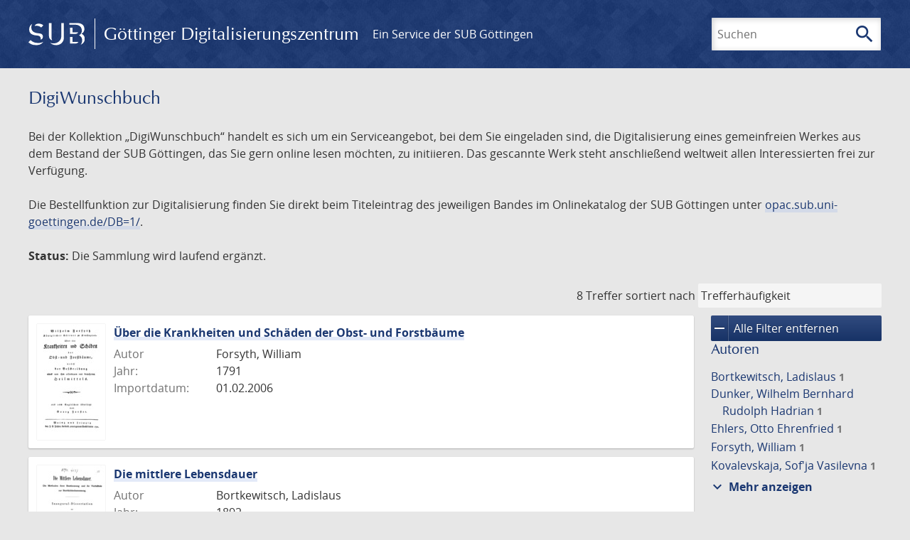

--- FILE ---
content_type: text/html; charset=UTF-8
request_url: https://images.sub.uni-goettingen.de/collection/digiwunschbuch?filter%5B0%5D%5Bfacet_publisher%5D=Fischer
body_size: 6070
content:
<!DOCTYPE html>
<html class="root" lang="de">
<head>
    <meta charset="UTF-8"/>
<meta name="viewport" content="width=device-width, initial-scale=1">
<title>DigiWunschbuch - GDZ - Göttinger Digitalisierungszentrum</title>
<link rel="icon" type="image/x-icon" href="/favicon.ico"/>
<link rel="alternate" type="application/atom+xml" title="Atom-Feed" href="https://images.sub.uni-goettingen.de/feed/atom" />
<link rel="alternate" type="application/rss+xml" title="RSS-Feed" href="https://images.sub.uni-goettingen.de/feed/rss" />
<meta property="og:title" content="DigiWunschbuch - GDZ - Göttinger Digitalisierungszentrum" />
<meta property="og:type" content="website" />
            <link rel="stylesheet" href="/build/app.37fdcb1a.css">
    </head>
<body class="site">

<header class="header" data-role="header">
    <div class="header_inner">
        <div class="header_main" role="banner">
            <a class="header_logo" href="/">
                <img src="/images/sub-logo.svg" alt="SUB" title="Staats- und Universitätsbibliothek Göttingen">
                <span class="header_title -long">Göttinger Digitalisierungszentrum</span>
                <span class="header_title -short">GDZ</span>
            </a>
            <div class="header_secondary">
                <a href="https://www.sub.uni-goettingen.de">
                    Ein Service der SUB Göttingen
                </a>
            </div>
        </div>

        <ul class="header_nav">
                                    <li class="header_nav-item">
                <button class="header_search-toggle">
                    <i class="icon">search</i>
                    Suchen
                </button>
            </li>
        </ul>

        
<div class="search">
    <form name="search" method="get" action="/suche" class="search_form -visible" role="search">
    <input type="text" id="search_q" name="search[q]" required="required" class="search_input" size="32" placeholder="Suchen" />
    <button type="submit" class="search_submit" name="search_submit">
        <i class="icon">search</i>
        <span class="sr-only">Suchen</span>
    </button>
    <div class="search_popup">
        <div class="search_content -visible">
                            <ul class="search_list">
                            <li class="search_item"><input type="radio" id="search_searchScope_0" name="search[searchScope]" required="required" class="search_radio" value="all" /><label class="search_label required" for="search_searchScope_0">In allen Dokumenten</label></li>
            <li class="search_item"><input type="radio" id="search_searchScope_1" name="search[searchScope]" required="required" class="search_radio" value="digiwunschbuch" checked="checked" /><label class="search_label required" for="search_searchScope_1">In der Sammlung: DigiWunschbuch</label></li>
    
                </ul>
                <hr class="search_separator">
                        <p>Durchsuche</p>
            <ul class="search_list">
                        <li class="search_item"><input type="radio" id="search_searchType_0" name="search[searchType]" required="required" class="search_radio" value="metadata" checked="checked" /><label class="search_label required" for="search_searchType_0">Metadaten</label></li>
            <li class="search_item"><input type="radio" id="search_searchType_1" name="search[searchType]" required="required" class="search_radio" value="fulltext" /><label class="search_label required" for="search_searchType_1">Volltext</label></li>
            <li class="search_item"><input type="radio" id="search_searchType_2" name="search[searchType]" required="required" class="search_radio" value="default" /><label class="search_label required" for="search_searchType_2">Metadaten und Volltext</label></li>
    
            </ul>
            <p>
                <a href="/search/advanced/">Erweiterte Suche</a>
            </p>
            <button class="search_close" title="Schließen">
                <i class="icon">close</i>
                <span class="sr-only">Schließen</span>
            </button>
        </div>
    </div>
    <input type="hidden" id="search_collection" name="search[collection]" value="digiwunschbuch" />
    </form>
</div>

    </div>
</header>

<div class="site_wrap">
    <div class="content">
            
    <div class="collections_above">
        <header class="collections_header">
            <h1 class="collections_title">DigiWunschbuch</h1>
        </header>

                    <p>Bei der Kollektion „DigiWunschbuch“ handelt es sich um ein Serviceangebot, bei dem Sie eingeladen sind, die Digitalisierung eines gemeinfreien Werkes aus dem Bestand der SUB Göttingen, das Sie gern online lesen möchten, zu initiieren. Das gescannte Werk steht anschließend weltweit allen Interessierten frei zur Verfügung.</p>
<p>Die Bestellfunktion zur Digitalisierung finden Sie direkt beim Titeleintrag des jeweiligen Bandes im Onlinekatalog der SUB Göttingen unter <a href="https://opac.sub.uni-goettingen.de/DB=1/">opac.sub.uni-goettingen.de/DB=1/</a>.</p>
<p><strong>Status:</strong> Die Sammlung wird laufend ergänzt.</p>
            </div>
                    <div class="navigation -top">
    <div class="find_aside">
        <span class="find_count">8 Treffer</span>
        <span class="find_sort">
                
    <label for="sort">sortiert nach</label>
    <select class="find_sort-order" id="sort">
        <option value="score-desc" selected>Trefferhäufigkeit</option>
        <option value="bycreator-asc" >Autor aufsteigend</option>
        <option value="bycreator-desc" >Autor absteigend</option>
        <option value="year_publish-asc" >Jahr aufsteigend</option>
        <option value="year_publish-desc" >Jahr absteigend</option>
        <option value="date_indexed-asc" >Importdatum aufsteigend</option>
        <option value="date_indexed-desc" >Importdatum absteigend</option>
        <option value="bytitle-asc" >Titel aufsteigend</option>
        <option value="bytitle-desc" >Titel absteigend</option>
        <option value="date_modified-asc" >Änderungsdatum aufsteigend</option>
        <option value="date_modified-desc" >Änderungsdatum absteigend</option>
            </select>
</span>
    </div>
        

</div>

        <div class="result">

                            <section class="facets">
                    
<div class="facets_header">
    <button class="facets_toggle -show">Filter anzeigen</button>
    <button class="facets_toggle -hide hidden">Filter ausblenden</button>
</div>

<div class="facets_body">
                    <a class="facets_remove" href="/collection/digiwunschbuch">
            <i class="icon">remove</i>
            Alle Filter entfernen
        </a>
    
                                                
        <article class="facet">
                        
            <h2>Autoren</h2>

            <ol class="facet_list">
                                                                                                                                                                                                                                                                                                                                                                                                                                                                                                                            <li class="facet_item">
                                                                                                <a class="facet_link" href="/collection/digiwunschbuch?filter%5B0%5D%5Bfacet_publisher%5D=Fischer&amp;filter%5B1%5D%5Bfacet_creator_personal%5D=Bortkewitsch,%20Ladislaus" title="Filter hinzufügen: Autor ist „Bortkewitsch, Ladislaus“">
                                    Bortkewitsch, Ladislaus&nbsp;<span class="facet_count">1</span>
                                </a>
                            </li>
                                                                                                <li class="facet_item">
                                                                                                <a class="facet_link" href="/collection/digiwunschbuch?filter%5B0%5D%5Bfacet_publisher%5D=Fischer&amp;filter%5B1%5D%5Bfacet_creator_personal%5D=Dunker,%20Wilhelm%20Bernhard%20Rudolph%20Hadrian" title="Filter hinzufügen: Autor ist „Dunker, Wilhelm Bernhard Rudolph Hadrian“">
                                    Dunker, Wilhelm Bernhard Rudolph Hadrian&nbsp;<span class="facet_count">1</span>
                                </a>
                            </li>
                                                                                                <li class="facet_item">
                                                                                                <a class="facet_link" href="/collection/digiwunschbuch?filter%5B0%5D%5Bfacet_publisher%5D=Fischer&amp;filter%5B1%5D%5Bfacet_creator_personal%5D=Ehlers,%20Otto%20Ehrenfried" title="Filter hinzufügen: Autor ist „Ehlers, Otto Ehrenfried“">
                                    Ehlers, Otto Ehrenfried&nbsp;<span class="facet_count">1</span>
                                </a>
                            </li>
                                                                                                <li class="facet_item">
                                                                                                <a class="facet_link" href="/collection/digiwunschbuch?filter%5B0%5D%5Bfacet_publisher%5D=Fischer&amp;filter%5B1%5D%5Bfacet_creator_personal%5D=Forsyth,%20William" title="Filter hinzufügen: Autor ist „Forsyth, William“">
                                    Forsyth, William&nbsp;<span class="facet_count">1</span>
                                </a>
                            </li>
                                                                                                <li class="facet_item">
                                                                                                <a class="facet_link" href="/collection/digiwunschbuch?filter%5B0%5D%5Bfacet_publisher%5D=Fischer&amp;filter%5B1%5D%5Bfacet_creator_personal%5D=Kovalevskaja,%20Sof%27ja%20Vasilevna" title="Filter hinzufügen: Autor ist „Kovalevskaja, Sof&#039;ja Vasilevna“">
                                    Kovalevskaja, Sof'ja Vasilevna&nbsp;<span class="facet_count">1</span>
                                </a>
                            </li>
                                                                                                <li class="facet_item">
                                                                                                <a class="facet_link" href="/collection/digiwunschbuch?filter%5B0%5D%5Bfacet_publisher%5D=Fischer&amp;filter%5B1%5D%5Bfacet_creator_personal%5D=Moll,%20Albert" title="Filter hinzufügen: Autor ist „Moll, Albert“">
                                    Moll, Albert&nbsp;<span class="facet_count">1</span>
                                </a>
                            </li>
                                                                                                <li class="facet_item">
                                                                                                <a class="facet_link" href="/collection/digiwunschbuch?filter%5B0%5D%5Bfacet_publisher%5D=Fischer&amp;filter%5B1%5D%5Bfacet_creator_personal%5D=Schimper,%20Andreas%20Franz%20Wilhelm" title="Filter hinzufügen: Autor ist „Schimper, Andreas Franz Wilhelm“">
                                    Schimper, Andreas Franz Wilhelm&nbsp;<span class="facet_count">1</span>
                                </a>
                            </li>
                                                                                                <li class="facet_item">
                                                                                                <a class="facet_link" href="/collection/digiwunschbuch?filter%5B0%5D%5Bfacet_publisher%5D=Fischer&amp;filter%5B1%5D%5Bfacet_creator_personal%5D=Zacharias,%20Hans%20Conrad%20Ernst" title="Filter hinzufügen: Autor ist „Zacharias, Hans Conrad Ernst“">
                                    Zacharias, Hans Conrad Ernst&nbsp;<span class="facet_count">1</span>
                                </a>
                            </li>
                                                                        </ol>

                            <button class="facet_list-toggle -expand">
                    <i class="icon">expand_more</i>
                    Mehr anzeigen
                </button>

                <button class="facet_list-toggle -collapse">
                    <i class="icon">expand_less</i>
                    Weniger anzeigen
                </button>
                    </article>
                                                                                    
        <article class="facet">
                        
            <h2>Verlage</h2>

            <ol class="facet_list">
                                                                                                                                        <li class="facet_item">
                                                                                                                                                                                                                                                                                                                <a class="facet_link -remove" href="/collection/digiwunschbuch?page=1" title="Filter entfernen: Verlag ist „Fischer“">
                                    <i class="icon">remove</i>
                                    Fischer&nbsp;<span class="facet_count">8</span>
                                </a>
                            </li>
                                                                                                                                        </ol>

                            <button class="facet_list-toggle -expand">
                    <i class="icon">expand_more</i>
                    Mehr anzeigen
                </button>

                <button class="facet_list-toggle -collapse">
                    <i class="icon">expand_less</i>
                    Weniger anzeigen
                </button>
                    </article>
                                                        
        <article class="facet">
                        
            <h2>Orte</h2>

            <ol class="facet_list">
                                                                                                                                                                                                                                                                                                                                                                                        <li class="facet_item">
                                                                                                <a class="facet_link" href="/collection/digiwunschbuch?filter%5B0%5D%5Bfacet_publisher%5D=Fischer&amp;filter%5B1%5D%5Bfacet_place_publish%5D=Jena" title="Filter hinzufügen: Ort ist „Jena“">
                                    Jena&nbsp;<span class="facet_count">3</span>
                                </a>
                            </li>
                                                                                                <li class="facet_item">
                                                                                                <a class="facet_link" href="/collection/digiwunschbuch?filter%5B0%5D%5Bfacet_publisher%5D=Fischer&amp;filter%5B1%5D%5Bfacet_place_publish%5D=Berlin" title="Filter hinzufügen: Ort ist „Berlin“">
                                    Berlin&nbsp;<span class="facet_count">2</span>
                                </a>
                            </li>
                                                                                                <li class="facet_item">
                                                                                                <a class="facet_link" href="/collection/digiwunschbuch?filter%5B0%5D%5Bfacet_publisher%5D=Fischer&amp;filter%5B1%5D%5Bfacet_place_publish%5D=Cassel" title="Filter hinzufügen: Ort ist „Cassel“">
                                    Cassel&nbsp;<span class="facet_count">1</span>
                                </a>
                            </li>
                                                                                                <li class="facet_item">
                                                                                                <a class="facet_link" href="/collection/digiwunschbuch?filter%5B0%5D%5Bfacet_publisher%5D=Fischer&amp;filter%5B1%5D%5Bfacet_place_publish%5D=Mainz%20%5Bu.a.%5D" title="Filter hinzufügen: Ort ist „Mainz [u.a.]“">
                                    Mainz [u.a.]&nbsp;<span class="facet_count">1</span>
                                </a>
                            </li>
                                                                                                <li class="facet_item">
                                                                                                <a class="facet_link" href="/collection/digiwunschbuch?filter%5B0%5D%5Bfacet_publisher%5D=Fischer&amp;filter%5B1%5D%5Bfacet_place_publish%5D=Norden" title="Filter hinzufügen: Ort ist „Norden“">
                                    Norden&nbsp;<span class="facet_count">1</span>
                                </a>
                            </li>
                                                                        </ol>

                            <button class="facet_list-toggle -expand">
                    <i class="icon">expand_more</i>
                    Mehr anzeigen
                </button>

                <button class="facet_list-toggle -collapse">
                    <i class="icon">expand_less</i>
                    Weniger anzeigen
                </button>
                    </article>
                                                        
        <article class="facet">
                        
            <h2>Jahre</h2>

            <ol class="facet_list">
                                                                                                                                    </ol>

                                                            <div
                    class="facet_histogram"
                    data-years='[[1888,2],[1897,2],[1791,1],[1882,1],[1889,1],[1892,1]]'
                >
                </div>
                <form class="facet_year">
                    <input
                        type="number"
                        class="facet_year-input"
                        min="0"
                        max="9999"
                        placeholder="Jahr"
                        value=""
                    >
                    bis
                    <input
                        type="number"
                        class="facet_year-input"
                        min="0"
                        max="9999"
                        placeholder="Jahr"
                        value=""
                    >
                    <button type="submit" class="facet_year-submit">
                        <i class="icon">keyboard_arrow_right</i>
                        <span class="sr-only">Suche einschränken</span>
                    </button>
                </form>
                    </article>
                                                        
        <article class="facet">
                        
            <h2>Sammlungen</h2>

            <ol class="facet_list">
                                                                                                                                                                                                                                                                                                                                            <li class="facet_item">
                                                                                                <a class="facet_link" href="/collection/digiwunschbuch?filter%5B0%5D%5Bfacet_publisher%5D=Fischer&amp;filter%5B1%5D%5Bdc%5D=digiwunschbuch" title="Filter hinzufügen: Sammlung ist „DigiWunschbuch“">
                                    DigiWunschbuch&nbsp;<span class="facet_count">8</span>
                                </a>
                            </li>
                                                                                                <li class="facet_item">
                                                                                                <a class="facet_link" href="/collection/digiwunschbuch?filter%5B0%5D%5Bfacet_publisher%5D=Fischer&amp;filter%5B1%5D%5Bdc%5D=varia" title="Filter hinzufügen: Sammlung ist „Varia“">
                                    Varia&nbsp;<span class="facet_count">5</span>
                                </a>
                            </li>
                                                                                                <li class="facet_item">
                                                                                                <a class="facet_link" href="/collection/digiwunschbuch?filter%5B0%5D%5Bfacet_publisher%5D=Fischer&amp;filter%5B1%5D%5Bdc%5D=autobiographica" title="Filter hinzufügen: Sammlung ist „Autobiographica“">
                                    Autobiographica&nbsp;<span class="facet_count">1</span>
                                </a>
                            </li>
                                                                                                <li class="facet_item">
                                                                                                <a class="facet_link" href="/collection/digiwunschbuch?filter%5B0%5D%5Bfacet_publisher%5D=Fischer&amp;filter%5B1%5D%5Bdc%5D=zoologica" title="Filter hinzufügen: Sammlung ist „Zoologica“">
                                    Zoologica&nbsp;<span class="facet_count">1</span>
                                </a>
                            </li>
                                                                        </ol>

                            <button class="facet_list-toggle -expand">
                    <i class="icon">expand_more</i>
                    Mehr anzeigen
                </button>

                <button class="facet_list-toggle -collapse">
                    <i class="icon">expand_less</i>
                    Weniger anzeigen
                </button>
                    </article>
            </div>
                </section>
            
            <ol class="result_list" start="1">
                
                                        <li class="result_item">
    <article class="result_wrap">
        <div class="result_left">
                                                    
                            <a class="result_thumbnail" href="/id/PPN506026639?origin=/collection/digiwunschbuch?filter%255B0%255D%255Bfacet_publisher%255D%3DFischer&amp;collection=digiwunschbuch">
                    <img src="https://images.sub.uni-goettingen.de/iiif/image/gdz:PPN506026639:00000001/full/96,/0/default.jpg" alt="">
                </a>
                    </div>

        <div class="result_metadata">
            <h2 class="result_title">
                <a class="result_link" title="Über die Krankheiten und Schäden der Obst- und Forstbäume" href="/id/PPN506026639?origin=/collection/digiwunschbuch?filter%255B0%255D%255Bfacet_publisher%255D%3DFischer&amp;collection=digiwunschbuch">Über die Krankheiten und Schäden der Obst- und Forstbäume</a>
                <button class="result_title-toggle -expand">
                    <i class="icon">expand_more</i>
                    Ganzen Titel anzeigen
                </button>
                <button class="result_title-toggle -collapse">
                    <i class="icon">expand_less</i>
                    Titel verkleinern
                </button>
            </h2>

                        
            <dl class="result_info">
                                    <dt>Autor</dt>
                    <dd>
                                                    Forsyth, William                                            </dd>
                                                    <dt>Jahr:</dt>
                    <dd>
                        1791
                    </dd>
                
                <dt>Importdatum:</dt>
                <dd>
                    01.02.2006
                </dd>
            </dl>
                    </div>
    </article>
</li>
                                        <li class="result_item">
    <article class="result_wrap">
        <div class="result_left">
                                                    
                            <a class="result_thumbnail" href="/id/PPN527403490?origin=/collection/digiwunschbuch?filter%255B0%255D%255Bfacet_publisher%255D%3DFischer&amp;collection=digiwunschbuch">
                    <img src="https://images.sub.uni-goettingen.de/iiif/image/gdz:PPN527403490:00000001/full/96,/0/default.jpg" alt="">
                </a>
                    </div>

        <div class="result_metadata">
            <h2 class="result_title">
                <a class="result_link" title="Die mittlere Lebensdauer" href="/id/PPN527403490?origin=/collection/digiwunschbuch?filter%255B0%255D%255Bfacet_publisher%255D%3DFischer&amp;collection=digiwunschbuch">Die mittlere Lebensdauer</a>
                <button class="result_title-toggle -expand">
                    <i class="icon">expand_more</i>
                    Ganzen Titel anzeigen
                </button>
                <button class="result_title-toggle -collapse">
                    <i class="icon">expand_less</i>
                    Titel verkleinern
                </button>
            </h2>

                        
            <dl class="result_info">
                                    <dt>Autor</dt>
                    <dd>
                                                    Bortkewitsch, Ladislaus                                            </dd>
                                                    <dt>Jahr:</dt>
                    <dd>
                        1892
                    </dd>
                
                <dt>Importdatum:</dt>
                <dd>
                    14.05.2007
                </dd>
            </dl>
                    </div>
    </article>
</li>
                                        <li class="result_item">
    <article class="result_wrap">
        <div class="result_left">
                                                    
                            <a class="result_thumbnail" href="/id/PPN526354518?origin=/collection/digiwunschbuch?filter%255B0%255D%255Bfacet_publisher%255D%3DFischer&amp;collection=digiwunschbuch">
                    <img src="https://images.sub.uni-goettingen.de/iiif/image/gdz:PPN526354518:00000001/full/96,/0/default.jpg" alt="">
                </a>
                    </div>

        <div class="result_metadata">
            <h2 class="result_title">
                <a class="result_link" title="Index Molluscorum Maris Japonici" href="/id/PPN526354518?origin=/collection/digiwunschbuch?filter%255B0%255D%255Bfacet_publisher%255D%3DFischer&amp;collection=digiwunschbuch">Index Molluscorum Maris Japonici</a>
                <button class="result_title-toggle -expand">
                    <i class="icon">expand_more</i>
                    Ganzen Titel anzeigen
                </button>
                <button class="result_title-toggle -collapse">
                    <i class="icon">expand_less</i>
                    Titel verkleinern
                </button>
            </h2>

                        
            <dl class="result_info">
                                    <dt>Autor</dt>
                    <dd>
                                                    Dunker, Wilhelm Bernhard Rudolph Hadrian                                            </dd>
                                                    <dt>Jahr:</dt>
                    <dd>
                        1882
                    </dd>
                
                <dt>Importdatum:</dt>
                <dd>
                    22.05.2007
                </dd>
            </dl>
                            <p class="result_footer">
                    Teil eines mehrbändigen Werkes &ndash;  Suppl. 7
                </p>
                    </div>
    </article>
</li>
                                        <li class="result_item">
    <article class="result_wrap">
        <div class="result_left">
                                                    
                            <a class="result_thumbnail" href="/id/PPN532746503?origin=/collection/digiwunschbuch?filter%255B0%255D%255Bfacet_publisher%255D%3DFischer&amp;collection=digiwunschbuch">
                    <img src="https://images.sub.uni-goettingen.de/iiif/image/gdz:PPN532746503:00000001/full/96,/0/default.jpg" alt="">
                </a>
                    </div>

        <div class="result_metadata">
            <h2 class="result_title">
                <a class="result_link" title="Jugenderinnerungen" href="/id/PPN532746503?origin=/collection/digiwunschbuch?filter%255B0%255D%255Bfacet_publisher%255D%3DFischer&amp;collection=digiwunschbuch">Jugenderinnerungen</a>
                <button class="result_title-toggle -expand">
                    <i class="icon">expand_more</i>
                    Ganzen Titel anzeigen
                </button>
                <button class="result_title-toggle -collapse">
                    <i class="icon">expand_less</i>
                    Titel verkleinern
                </button>
            </h2>

                        
            <dl class="result_info">
                                    <dt>Autor</dt>
                    <dd>
                                                    Kovalevskaja, Sof&#039;ja Vasilevna                                            </dd>
                                                    <dt>Jahr:</dt>
                    <dd>
                        1897
                    </dd>
                
                <dt>Importdatum:</dt>
                <dd>
                    16.07.2007
                </dd>
            </dl>
                    </div>
    </article>
</li>
                                        <li class="result_item">
    <article class="result_wrap">
        <div class="result_left">
                                                    
                            <a class="result_thumbnail" href="/id/PPN555946118?origin=/collection/digiwunschbuch?filter%255B0%255D%255Bfacet_publisher%255D%3DFischer&amp;collection=digiwunschbuch">
                    <img src="https://images.sub.uni-goettingen.de/iiif/image/gdz:PPN555946118:00000001/full/96,/0/default.jpg" alt="">
                </a>
                    </div>

        <div class="result_metadata">
            <h2 class="result_title">
                <a class="result_link" title="Die epiphytische Vegetation Amerikas" href="/id/PPN555946118?origin=/collection/digiwunschbuch?filter%255B0%255D%255Bfacet_publisher%255D%3DFischer&amp;collection=digiwunschbuch">Die epiphytische Vegetation Amerikas</a>
                <button class="result_title-toggle -expand">
                    <i class="icon">expand_more</i>
                    Ganzen Titel anzeigen
                </button>
                <button class="result_title-toggle -collapse">
                    <i class="icon">expand_less</i>
                    Titel verkleinern
                </button>
            </h2>

                        
            <dl class="result_info">
                                    <dt>Autor</dt>
                    <dd>
                                                    Schimper, Andreas Franz Wilhelm                                            </dd>
                                                    <dt>Jahr:</dt>
                    <dd>
                        1888
                    </dd>
                
                <dt>Importdatum:</dt>
                <dd>
                    25.01.2008
                </dd>
            </dl>
                    </div>
    </article>
</li>
                                        <li class="result_item">
    <article class="result_wrap">
        <div class="result_left">
                                                    
                            <a class="result_thumbnail" href="/id/PPN621439436?origin=/collection/digiwunschbuch?filter%255B0%255D%255Bfacet_publisher%255D%3DFischer&amp;collection=digiwunschbuch">
                    <img src="https://images.sub.uni-goettingen.de/iiif/image/gdz:PPN621439436:00000005/full/96,/0/default.jpg" alt="">
                </a>
                    </div>

        <div class="result_metadata">
            <h2 class="result_title">
                <a class="result_link" title="Der Hypnotismus" href="/id/PPN621439436?origin=/collection/digiwunschbuch?filter%255B0%255D%255Bfacet_publisher%255D%3DFischer&amp;collection=digiwunschbuch">Der Hypnotismus</a>
                <button class="result_title-toggle -expand">
                    <i class="icon">expand_more</i>
                    Ganzen Titel anzeigen
                </button>
                <button class="result_title-toggle -collapse">
                    <i class="icon">expand_less</i>
                    Titel verkleinern
                </button>
            </h2>

                        
            <dl class="result_info">
                                    <dt>Autor</dt>
                    <dd>
                                                    Moll, Albert                                            </dd>
                                                    <dt>Jahr:</dt>
                    <dd>
                        1889
                    </dd>
                
                <dt>Importdatum:</dt>
                <dd>
                    06.04.2010
                </dd>
            </dl>
                    </div>
    </article>
</li>
                                        <li class="result_item">
    <article class="result_wrap">
        <div class="result_left">
                                                    
                            <a class="result_thumbnail" href="/id/PPN556285077?origin=/collection/digiwunschbuch?filter%255B0%255D%255Bfacet_publisher%255D%3DFischer&amp;collection=digiwunschbuch">
                    <img src="https://images.sub.uni-goettingen.de/iiif/image/gdz:PPN556285077:00000001/full/96,/0/default.jpg" alt="">
                </a>
                    </div>

        <div class="result_metadata">
            <h2 class="result_title">
                <a class="result_link" title="Kornähren der Poesie" href="/id/PPN556285077?origin=/collection/digiwunschbuch?filter%255B0%255D%255Bfacet_publisher%255D%3DFischer&amp;collection=digiwunschbuch">Kornähren der Poesie</a>
                <button class="result_title-toggle -expand">
                    <i class="icon">expand_more</i>
                    Ganzen Titel anzeigen
                </button>
                <button class="result_title-toggle -collapse">
                    <i class="icon">expand_less</i>
                    Titel verkleinern
                </button>
            </h2>

                        
            <dl class="result_info">
                                    <dt>Autor</dt>
                    <dd>
                                                    Ehlers, Otto Ehrenfried                                            </dd>
                                                    <dt>Jahr:</dt>
                    <dd>
                        1888
                    </dd>
                
                <dt>Importdatum:</dt>
                <dd>
                    05.06.2008
                </dd>
            </dl>
                    </div>
    </article>
</li>
                                        <li class="result_item">
    <article class="result_wrap">
        <div class="result_left">
                                                    
                            <a class="result_thumbnail" href="/id/PPN860037967?origin=/collection/digiwunschbuch?filter%255B0%255D%255Bfacet_publisher%255D%3DFischer&amp;collection=digiwunschbuch">
                    <img src="https://images.sub.uni-goettingen.de/iiif/image/gdz:PPN860037967:00000001/full/96,/0/default.jpg" alt="">
                </a>
                    </div>

        <div class="result_metadata">
            <h2 class="result_title">
                <a class="result_link" title="Die Kopfschilder-Phylogenese bei den Boiden" href="/id/PPN860037967?origin=/collection/digiwunschbuch?filter%255B0%255D%255Bfacet_publisher%255D%3DFischer&amp;collection=digiwunschbuch">Die Kopfschilder-Phylogenese bei den Boiden</a>
                <button class="result_title-toggle -expand">
                    <i class="icon">expand_more</i>
                    Ganzen Titel anzeigen
                </button>
                <button class="result_title-toggle -collapse">
                    <i class="icon">expand_less</i>
                    Titel verkleinern
                </button>
            </h2>

                        
            <dl class="result_info">
                                    <dt>Autor</dt>
                    <dd>
                                                    Zacharias, Hans Conrad Ernst                                            </dd>
                                                    <dt>Jahr:</dt>
                    <dd>
                        1897
                    </dd>
                
                <dt>Importdatum:</dt>
                <dd>
                    07.06.2016
                </dd>
            </dl>
                    </div>
    </article>
</li>
                            </ol>
        </div>
        <div class="navigation -bottom">
            

        </div>
        </div>

    <div class="footer">
    <div class="footer_left">
        <ul>
            <li>
                <a href="/site/help">Hilfe zur Suche</a>
            </li>
            <li>
                <a href="/site/contact">Kontakt</a>
            </li>
            <li>
                <a href="/site/imprint">Impressum</a>
            </li>
            <li>
                <a href="/site/privacy">Datenschutz</a>
            </li>
        </ul>
    </div>
    <div class="footer_right">
        <ul>
            <li>
                <a href="/feedback/">Feedback</a>
            </li>
            <li>
                <a href="/feed/rss">RSS-Feed</a>
                <a class="link_mastodon" rel="me" href="https://openbiblio.social/@just_scanned">Mastodon</a>
            </li>
        </ul>
    </div>
</div>
</div>

<div class="colophon">
    <div class="colophon_inner">
        <div class="colophon_above">
            <h6>Just scanned</h6>
            <hx:include src="/_fragment?_hash=qq5aKfNLiqg%2B3yF7tHm%2B0P3mXbWUqmuExD%2Fa42eR3ZM%3D&amp;_path=_format%3Dhtml%26_locale%3Dde%26_controller%3DApp%255CController%255CDocumentController%253A%253AjustScanned"></hx:include>
        </div>
        <div class="colophon_links">
            <div class="colophon_column">
                <h6><a href="https://www.zvdd.de" rel="noreferrer" title="ZVDD - Zentrales Verzeichnis digitalisierter Drucke"
                    target="_blank" class="external-link-new-window">ZVDD - Zentrales Verzeichnis digitalisierter
                        Drucke</a></h6>
                <p class="colophon-copy">Ist Ihr gesuchtes Werk noch nicht in unserem digitalen Bestand? Dann probieren Sie es doch in unserem ZVDD Portal, das mehr als 1.600.000 bundesweit digitalisierte Werke nachweist.</p>
            </div>
            <div class="colophon_column">
                <h6><a href="https://www.sub.uni-goettingen.de/spenden-foerdern/digiwunschbuch/" rel="noreferrer" title="DigiWunschbuch" target="_blank"
                    class="external-link-new-window">DigiWunschbuch</a></h6>
                <p class="colophon-copy">Die Niedersächsische Staats- und Universitätsbibliothek Göttingen (SUB) bietet mit dem Service „DigiWunschbuch” die Möglichkeit, Patenschaften für die Digitalisierung von Büchern zu übernehmen.
                Übernehmen Sie die Patenschaft für die Digitalisierung Ihres Wunschbuches.</p>

            </div>
            <div class="colophon_column">
                <h6><a href="http://www.gutenbergdigital.de/" rel="noreferrer" title="Gutenberg Digital" target="_blank"
                    class="external-link-new-window">Gutenberg Digital</a></h6>
                <p class="colophon-copy">Besuchen Sie das Faksimile der Göttinger Gutenberg Bibel.</p>
            </div>
        </div>
    </div>

    <div class="colophon_top-link">
        <a title="Zurück zum Seitenanfang" href="#top">
            <i class="icon">keyboard_arrow_up</i>
            <span class="sr-only">Zurück zum Seitenanfang</span>
        </a>
    </div>
</div>

  <script src="/build/runtime.68cbd603.js"></script><script src="/build/app.6fd6ece5.js"></script>
<script src="//matomo.gwdg.de/matomo.js" type="text/javascript"></script>
<script type="text/javascript">
  try {
    var matomoTracker = Piwik.getTracker("//matomo.gwdg.de/matomo.php", 143);
    matomoTracker.enableLinkTracking();
    matomoTracker.setDomains(["gdz.sub.uni-goettingen.de", "gdz-srv1.sub.uni-goettingen.de", "resolver.sub.uni-goettingen.de"]);
    matomoTracker.trackGoal(1);
    matomoTracker.setDownloadClasses(["pdfdownload"]);
    matomoTracker.trackPageView();
  } catch (err) {
}
</script>
</body>


--- FILE ---
content_type: text/html; charset=UTF-8
request_url: https://images.sub.uni-goettingen.de/_fragment?_hash=qq5aKfNLiqg%2B3yF7tHm%2B0P3mXbWUqmuExD%2Fa42eR3ZM%3D&_path=_format%3Dhtml%26_locale%3Dde%26_controller%3DApp%255CController%255CDocumentController%253A%253AjustScanned
body_size: 261
content:
<div class="just-scanned">
            <a href="/id/PPN1926863658">
            <img class="just-scanned_image"
                 src="https://images.sub.uni-goettingen.de/iiif/image/gdz:PPN1926863658:00000001/full/96,/0/default.jpg"
                 alt=""
            >
        </a>
        <div class="just-scanned_content">
        <a class="just-scanned_title" href="/id/PPN1926863658">
            Epicteti Quae supersunt Dissertationes Ab Arriano Collectae: Enchiridio Fragmentisque in fine adjectis. Recensuit Notisque illustravit Joannes Uptonus
        </a>
                    <span class="just-scanned_author">Autor:
                                    Epictetus,                            </span>
            </div>
</div>
